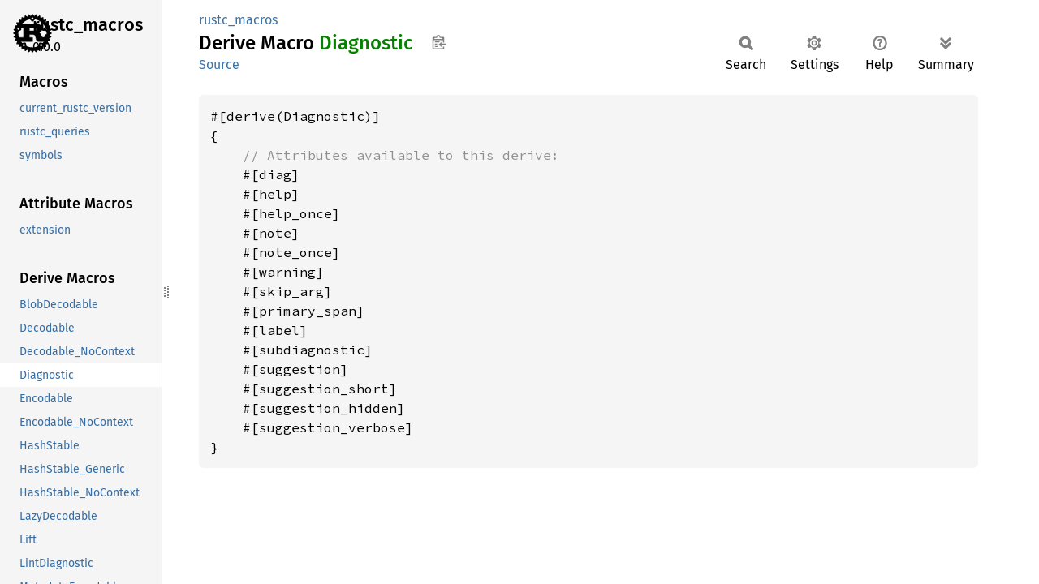

--- FILE ---
content_type: text/html
request_url: https://doc.rust-lang.org/nightly/nightly-rustc/rustc_macros/derive.Diagnostic.html
body_size: 1327
content:
<!DOCTYPE html><html lang="en"><head><meta charset="utf-8"><meta name="viewport" content="width=device-width, initial-scale=1.0"><meta name="generator" content="rustdoc"><meta name="description" content="API documentation for the Rust `Diagnostic` derive in crate `rustc_macros`."><title>Diagnostic in rustc_macros - Rust</title><script>if(window.location.protocol!=="file:")document.head.insertAdjacentHTML("beforeend","SourceSerif4-Regular-6b053e98.ttf.woff2,FiraSans-Italic-81dc35de.woff2,FiraSans-Regular-0fe48ade.woff2,FiraSans-MediumItalic-ccf7e434.woff2,FiraSans-Medium-e1aa3f0a.woff2,SourceCodePro-Regular-8badfe75.ttf.woff2,SourceCodePro-Semibold-aa29a496.ttf.woff2".split(",").map(f=>`<link rel="preload" as="font" type="font/woff2"href="../static.files/${f}">`).join(""))</script><link rel="stylesheet" href="../static.files/normalize-9960930a.css"><link rel="stylesheet" href="../static.files/rustdoc-77263533.css"><meta name="rustdoc-vars" data-root-path="../" data-static-root-path="../static.files/" data-current-crate="rustc_macros" data-themes="" data-resource-suffix="" data-rustdoc-version="1.94.0-nightly (fe98ddcfc 2026-01-17)" data-channel="nightly" data-search-js="search-9e2438ea.js" data-stringdex-js="stringdex-b897f86f.js" data-settings-js="settings-c38705f0.js" ><script src="../static.files/storage-e2aeef58.js"></script><script defer src="sidebar-items.js"></script><script defer src="../static.files/main-7bab91a1.js"></script><noscript><link rel="stylesheet" href="../static.files/noscript-ffcac47a.css"></noscript><link rel="alternate icon" type="image/png" href="../static.files/favicon-32x32-eab170b8.png"><link rel="icon" type="image/svg+xml" href="../static.files/favicon-044be391.svg"></head><body class="rustdoc derive"><!--[if lte IE 11]><div class="warning">This old browser is unsupported and will most likely display funky things.</div><![endif]--><rustdoc-topbar><h2><a href="#">Diagnostic</a></h2></rustdoc-topbar><nav class="sidebar"><div class="sidebar-crate"><a class="logo-container" href="../rustc_macros/index.html"><img class="rust-logo" src="../static.files/rust-logo-9a9549ea.svg" alt="logo"></a><h2><a href="../rustc_macros/index.html">rustc_<wbr>macros</a><span class="version">0.0.0</span></h2></div><div class="sidebar-elems"><div id="rustdoc-modnav"></div></div></nav><div class="sidebar-resizer" title="Drag to resize sidebar"></div><main><div class="width-limiter"><section id="main-content" class="content"><div class="main-heading"><div class="rustdoc-breadcrumbs"><a href="index.html">rustc_macros</a></div><h1>Derive Macro <span class="derive">Diagnostic</span>&nbsp;<button id="copy-path" title="Copy item path to clipboard">Copy item path</button></h1><rustdoc-toolbar></rustdoc-toolbar><span class="sub-heading"><a class="src" href="../src/rustc_macros/lib.rs.html#181-199">Source</a> </span></div><pre class="rust item-decl"><code>#[derive(Diagnostic)]
{
    <span class="comment">// Attributes available to this derive:</span>
    #[diag]
    #[help]
    #[help_once]
    #[note]
    #[note_once]
    #[warning]
    #[skip_arg]
    #[primary_span]
    #[label]
    #[subdiagnostic]
    #[suggestion]
    #[suggestion_short]
    #[suggestion_hidden]
    #[suggestion_verbose]
}
</code></pre></section></div></main></body></html>

--- FILE ---
content_type: text/javascript
request_url: https://doc.rust-lang.org/nightly/nightly-rustc/rustc_macros/sidebar-items.js
body_size: 293
content:
window.SIDEBAR_ITEMS = {"attr":["extension"],"derive":["BlobDecodable","Decodable","Decodable_NoContext","Diagnostic","Encodable","Encodable_NoContext","HashStable","HashStable_Generic","HashStable_NoContext","LazyDecodable","Lift","LintDiagnostic","MetadataEncodable","PrintAttribute","Subdiagnostic","TyDecodable","TyEncodable","TypeFoldable","TypeVisitable","Walkable"],"macro":["current_rustc_version","rustc_queries","symbols"]};